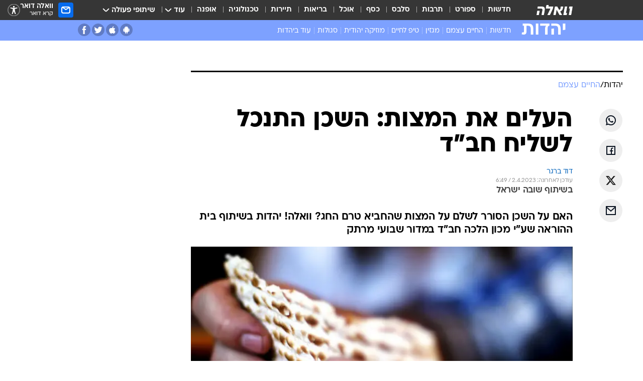

--- FILE ---
content_type: text/html; charset=utf-8
request_url: https://www.google.com/recaptcha/api2/aframe
body_size: 106
content:
<!DOCTYPE HTML><html><head><meta http-equiv="content-type" content="text/html; charset=UTF-8"></head><body><script nonce="XMj82SQDjWP1mq6M7HPhRA">/** Anti-fraud and anti-abuse applications only. See google.com/recaptcha */ try{var clients={'sodar':'https://pagead2.googlesyndication.com/pagead/sodar?'};window.addEventListener("message",function(a){try{if(a.source===window.parent){var b=JSON.parse(a.data);var c=clients[b['id']];if(c){var d=document.createElement('img');d.src=c+b['params']+'&rc='+(localStorage.getItem("rc::a")?sessionStorage.getItem("rc::b"):"");window.document.body.appendChild(d);sessionStorage.setItem("rc::e",parseInt(sessionStorage.getItem("rc::e")||0)+1);localStorage.setItem("rc::h",'1768692602787');}}}catch(b){}});window.parent.postMessage("_grecaptcha_ready", "*");}catch(b){}</script></body></html>

--- FILE ---
content_type: application/javascript; charset=utf-8
request_url: https://fundingchoicesmessages.google.com/f/AGSKWxXNH_2do4OIVNKIA3qbqdXO8z3LGi1kJFQMVhmlsYumgB4enDqSIwGnriHMZEAT_bNjnE1uu8FdbRlIBlh5insDOA_ygiYrqSdK9igsOXgOWQQgZPyXSJ6RNYu1QJCVxMao1ys2OkZC8gQz_i8uMgslSAi_TjwOhfCAyGSBpEcx4NuUjD2LRyK8bXDE/__ad_slot=/ad_sticky./adleftsidebar./ad-feature-/rotatedads2.
body_size: -1291
content:
window['839d68ed-c891-4821-9d18-f36690d646bd'] = true;